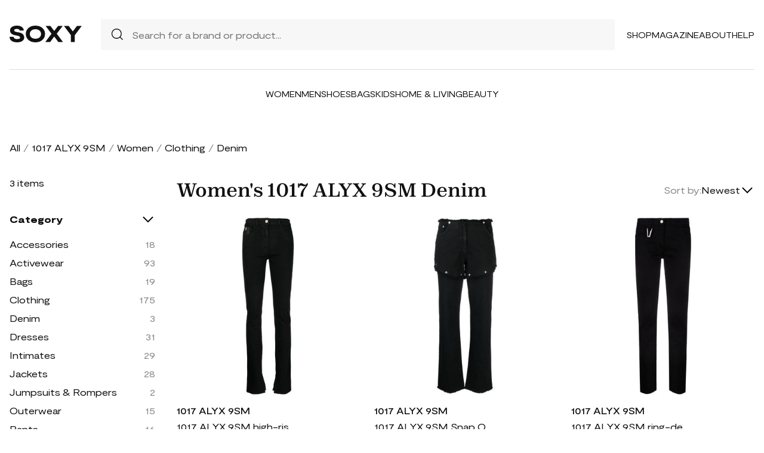

--- FILE ---
content_type: text/html; charset=UTF-8
request_url: https://soxy.com/shop/womens-1017-alyx-9sm-denim
body_size: 5909
content:
<!DOCTYPE html>
<html lang="en">

<head>
    <meta charset="utf-8">
    <meta name="viewport" content="width=device-width" />
    <title>Women&#039;s 1017 ALYX 9SM Denim - Best Deals You Need To See</title>
                    <meta name="description"
            content="Shop Women&#039;s 1017 ALYX 9SM Denim at up to 40-70% off. Get the best deals for Women&#039;s 1017 ALYX 9SM Denim and save. Get Women&#039;s 1017 ALYX 9SM Denim on sale today">
                <meta name="csrf-token" content="33OLaW7bhgz647EA0r8AhWkJXnaaChEF4IzmWnVp">
        <meta name="viewport" content="width=device-width" />
    <link rel="stylesheet" href="https://soxy.com/soxy2/styles/fonts.css?v=696cf1cebb12a">
    <link rel="stylesheet" href="https://soxy.com/soxy2/styles/style.css?v=696cf1cebb12f">
    <link rel="stylesheet" href="https://soxy.com/soxy2/styles/header.css?v=696cf1cebb134">
    <link rel="stylesheet" href="https://soxy.com/soxy2/styles/footer.css?v=696cf1cebb138">
        <link rel="stylesheet" href="https://soxy.com/soxy2/styles/category.css?v=1.1">
    <link rel="stylesheet" href="https://soxy.com/soxy2/styles/theme.css?v=696cf1cebb140">
        <!-- Google Tag Manager -->
    <script>
        (function(w,d,s,l,i){
            w[l]=w[l]||[];
            w[l].push({'gtm.start': new Date().getTime(),event:'gtm.js'});
            var f=d.getElementsByTagName(s)[0],
                j=d.createElement(s),
                dl=l!='dataLayer'?'&l='+l:'';
            j.async=true;
            j.src='https://www.googletagmanager.com/gtm.js?id='+i+dl;
            f.parentNode.insertBefore(j,f);
        })(window,document,'script','dataLayer', "GTM-NDJNM6D");
    </script>
    <!-- End Google Tag Manager -->
    <script>
        var userCode =
            '696cf1ce96c88s9';
        var statUrl = '/product/catch/out';
    </script>
    <style>
        #brandsNav {
            max-height: 250px !important;
        }
    </style>
<link rel="icon" type="image/x-icon" href="/favicon.ico">
<style>
     .mobile-top-text {
    background: #f0efed;
    color: #111;
    font-size: 11px;
    font-weight: 400;
    line-height: 29px;
    margin: 0;
    padding: 5px 15px;
    text-align: center;
}
@media screen and (max-width: 576px) {
  .mobile-top-text {
        line-height: 18px;
    }
}
</style>
<meta name="shareasale" content="GSOWIFBBSOWOFI4245935" />
</head>

<body>
   
    <header class="header">
        <div class="header-wrapper desktop">
            <div class="first-part">
                <a href="/"><img class="header-logo" src="https://soxy.com/soxy2/assets/icons/logo.svg"></a>
                <div class="header-search">
                    <div class="search-icon">
                        <img src="https://soxy.com/soxy2/assets/icons/searh.svg" />
                    </div>
                    <form action="/search" method="get" style="width: 100%;">
                        <input name="q" type="text" placeholder="Search for a brand or product...">
                    </form>
                </div>
                <div class="header-navigation">
                    <nav>
                        <div class="navigation-wrapper">
                            <a href="/shop" class="navigation-item">Shop</a>
                            <a href="/blogs" class="navigation-item">Magazine</a>
                            <a href="/blogs/about/" class="navigation-item">About</a>
                            <a href="/help" target="_blank" class="navigation-item">Help</a>
                        </div>
                    </nav>
                    <div class="navigation-bag" style="display:none;">
                        <img id="navigation-bag" src="https://soxy.com/soxy2/assets/icons/bag.svg" />
                        <div id="count-items-in-cart">
                            <span></span>
                        </div>
                        <div id="cart-background"></div>
                    </div>

                </div>
            </div>
            <div class="separator"></div>
            <div class="second-part">
                <div class="header-categories">
                    <a href="/shop/women" class="navigation-item">Women</a>
                    <a href="/shop/men" class="navigation-item">Men</a>
                    <a href="/shop/womens-shoes" class="navigation-item">Shoes</a>
                    <a href="/shop/womens-bags" class="navigation-item">Bags</a>
                    <a href="/shop/kids" class="navigation-item">Kids</a>
                    <a href="/shop/home-living" class="navigation-item">Home & Living</a>
                    <a href="/shop/womens-beauty-products" class="navigation-item">Beauty</a>
                  
                   
                </div>
            </div>
        </div>
        <div class="mobile">

            <div class="logo">
                <img src="https://soxy.com/soxy2/assets/icons/mobile-logo.svg" alt="mobile-logo">
            </div>
            <div style="display:none;" class="bag" id="mobile-bag">
                <img src="https://soxy.com/soxy2/assets/icons/bag.svg" alt="">
            </div>
            <div class="menu-and-search">
                <div class="menu">
                    <input type="checkbox" class="menu-checkbox" id="open-mobile-menu">
                    <div class="menu-toggle"></div>
                    <div class="menu-content"></div>
                </div>
                <div class="search" style="display:none;">
                    <img src="https://soxy.com/soxy2/assets/icons/searh.svg" alt="">
                </div>
            </div>
        </div>
        <div class="cart-container closed" id="cart-container" >
            <p class="cart-header">YOUR CART <span id="cart-items-count"></span></p>
            <div id="cart-items"></div>
            <div class="cart-total">
                <p>TOTAL</p>
                <p id="cart-total-price"></p>
            </div>
            <a id="cart-proceed-to-checkout" href="https://soxy.com/checkout" class="button">Proceed to checkout</a>
            <br />
            <a id="cart-proceed-to-checkout" href="https://soxy.com/cart" class="button">View cart</a>
        </div>
        <div id="mobile-menu" class="mobile closed">
            <div class="close-menu-wrapper">
                <img src="https://soxy.com/soxy2/assets/icons/menu-close.svg" class="close-mobile-menu"
                    id="close-mobile-menu">
            </div>
            <div class="logo">
                <img src="https://soxy.com/soxy2/assets/icons/mobile-logo.svg" alt="mobile-logo">
            </div>
            <div class="mobile-navigation">
                <a href="/shop" class="navigation-item">Shop</a>
                <a href="/blogs" class="navigation-item">Magazine</a>
                <a href="/blogs/about/" class="navigation-item">About</a>
                <a href="/help" class="navigation-item">Help</a>
            </div>
            <div class="separator"></div>
            <div class="header-categories">
                <a href="/shop/women" class="navigation-item">Women</a>
                <a href="/shop/men" class="navigation-item">Men</a>
                <a href="/shop/womens-shoes" class="navigation-item">Shoes</a>
                <a href="/shop/womens-bags" class="navigation-item">Bags</a>
                <a href="/shop/kids" class="navigation-item">Kids</a>
                <a href="/shop/home-living" class="navigation-item">Home & Living</a>
                <a href="/shop/womens-beauty-products" class="navigation-item">Beauty</a>
                <a href="/shop/kids" class="navigation-item">Kids</a>
                <a href="/brands" class="navigation-item">Brands</a>
            </div>
        </div>
    </header>
        <div class="page-wrapper">
        <div>
            <div class="categories-name desktop">
                                                                                        <p><a href="/shop">All</a></p>
                            <span>/</span>
                                                                                                <p><a href="/shop/1017-alyx-9sm">1017 ALYX 9SM</a></p>
                            <span>/</span>
                                                                                                <p><a href="/shop/womens-1017-alyx-9sm">Women</a></p>
                            <span>/</span>
                                                                                                <p><a href="/shop/womens-1017-alyx-9sm-clothing">Clothing</a></p>
                            <span>/</span>
                                                                                                <p class="active">Denim</p>
                                                                                </div>
                <div class="categories-content">
                    <div class="categories-filter" id="categories-filter">
                        <div class="count-of-products desktop" ><span>3</span> items</div>
                        <div style="display:none;" class="applied-filters filter-group desktop">
                            <p class="filter-title">Applied filters</p>
                            <div class="applied-filters-content" id="applied-filters-content"></div>
                        </div>
                        <div class="mobile">
                            <div class="filter-title">
                                <p>Filter</p>
                                <img id="close-filters" src="/soxy2/assets/icons/cross.svg">
                            </div>
                        </div>
                        <div class="accessories filter-group filter-with-count filter-category">
                            <p class="filter-title filter-with-hiding">
                                <span>Category</span>
                                <img src="/soxy2/assets/icons/chevron-down.svg" alt="chevron-down" />
                            </p>
                            <div class="filter-group-content" id="categoriesList">
                                                                                                                                                                                                                                        <div class="filtering-group ">
                                                    <p class="name"> <a
                                                            class="clink "
                                                            href="/shop/womens-1017-alyx-9sm-accessories">
                                                            Accessories
                                                        </a></p>
                                                                                                            <p class="count" style="display:none;">18</p>
                                                                                                    </div>
                                                                                            <div class="filtering-group ">
                                                    <p class="name"> <a
                                                            class="clink "
                                                            href="/shop/womens-1017-alyx-9sm-activewear">
                                                            Activewear
                                                        </a></p>
                                                                                                            <p class="count" style="display:none;">93</p>
                                                                                                    </div>
                                                                                            <div class="filtering-group ">
                                                    <p class="name"> <a
                                                            class="clink "
                                                            href="/shop/womens-1017-alyx-9sm-bags">
                                                            Bags
                                                        </a></p>
                                                                                                            <p class="count" style="display:none;">19</p>
                                                                                                    </div>
                                                                                            <div class="filtering-group ">
                                                    <p class="name"> <a
                                                            class="clink "
                                                            href="/shop/womens-1017-alyx-9sm-clothing">
                                                            Clothing
                                                        </a></p>
                                                                                                            <p class="count" style="display:none;">175</p>
                                                                                                    </div>
                                                                                            <div class="filtering-group ">
                                                    <p class="name"> <a
                                                            class="clink  active "
                                                            href="/shop/womens-1017-alyx-9sm-denim">
                                                            Denim
                                                        </a></p>
                                                                                                            <p class="count" style="display:none;">3</p>
                                                                                                    </div>
                                                                                            <div class="filtering-group ">
                                                    <p class="name"> <a
                                                            class="clink "
                                                            href="/shop/womens-1017-alyx-9sm-dresses">
                                                            Dresses
                                                        </a></p>
                                                                                                            <p class="count" style="display:none;">31</p>
                                                                                                    </div>
                                                                                            <div class="filtering-group ">
                                                    <p class="name"> <a
                                                            class="clink "
                                                            href="/shop/womens-1017-alyx-9sm-intimates">
                                                            Intimates
                                                        </a></p>
                                                                                                            <p class="count" style="display:none;">29</p>
                                                                                                    </div>
                                                                                            <div class="filtering-group ">
                                                    <p class="name"> <a
                                                            class="clink "
                                                            href="/shop/womens-1017-alyx-9sm-jackets">
                                                            Jackets
                                                        </a></p>
                                                                                                            <p class="count" style="display:none;">28</p>
                                                                                                    </div>
                                                                                            <div class="filtering-group ">
                                                    <p class="name"> <a
                                                            class="clink "
                                                            href="/shop/womens-1017-alyx-9sm-jumpsuits-rompers">
                                                            Jumpsuits &amp; Rompers
                                                        </a></p>
                                                                                                            <p class="count" style="display:none;">2</p>
                                                                                                    </div>
                                                                                            <div class="filtering-group ">
                                                    <p class="name"> <a
                                                            class="clink "
                                                            href="/shop/womens-1017-alyx-9sm-outerwear">
                                                            Outerwear
                                                        </a></p>
                                                                                                            <p class="count" style="display:none;">15</p>
                                                                                                    </div>
                                                                                            <div class="filtering-group ">
                                                    <p class="name"> <a
                                                            class="clink "
                                                            href="/shop/womens-1017-alyx-9sm-pants">
                                                            Pants
                                                        </a></p>
                                                                                                            <p class="count" style="display:none;">16</p>
                                                                                                    </div>
                                                                                            <div class="filtering-group ">
                                                    <p class="name"> <a
                                                            class="clink "
                                                            href="/shop/womens-1017-alyx-9sm-shoes">
                                                            Shoes
                                                        </a></p>
                                                                                                            <p class="count" style="display:none;">16</p>
                                                                                                    </div>
                                                                                            <div class="filtering-group ">
                                                    <p class="name"> <a
                                                            class="clink "
                                                            href="/shop/womens-1017-alyx-9sm-shorts">
                                                            Shorts
                                                        </a></p>
                                                                                                            <p class="count" style="display:none;">5</p>
                                                                                                    </div>
                                                                                            <div class="filtering-group ">
                                                    <p class="name"> <a
                                                            class="clink "
                                                            href="/shop/womens-1017-alyx-9sm-skirts">
                                                            Skirts
                                                        </a></p>
                                                                                                            <p class="count" style="display:none;">10</p>
                                                                                                    </div>
                                                                                            <div class="filtering-group ">
                                                    <p class="name"> <a
                                                            class="clink "
                                                            href="/shop/womens-1017-alyx-9sm-sweaters">
                                                            Sweaters
                                                        </a></p>
                                                                                                            <p class="count" style="display:none;">15</p>
                                                                                                    </div>
                                                                                            <div class="filtering-group ">
                                                    <p class="name"> <a
                                                            class="clink "
                                                            href="/shop/womens-1017-alyx-9sm-sweats-hoodies">
                                                            Sweats &amp; Hoodies
                                                        </a></p>
                                                                                                            <p class="count" style="display:none;">16</p>
                                                                                                    </div>
                                                                                            <div class="filtering-group ">
                                                    <p class="name"> <a
                                                            class="clink "
                                                            href="/shop/womens-1017-alyx-9sm-swimwear">
                                                            Swimwear
                                                        </a></p>
                                                                                                            <p class="count" style="display:none;">24</p>
                                                                                                    </div>
                                                                                            <div class="filtering-group ">
                                                    <p class="name"> <a
                                                            class="clink "
                                                            href="/shop/womens-1017-alyx-9sm-tops">
                                                            Tops
                                                        </a></p>
                                                                                                            <p class="count" style="display:none;">58</p>
                                                                                                    </div>
                                                                                                                        
                                                            </div>
                        </div>
                        <form id="filters-form" method="post">
                            <input type="hidden" id="fcolors" name="colors" />
                            <input type="hidden" id="fstores" name="stores" />
                            <div class="brands filter-group filter-with-count">
                                <p class="filter-title filter-with-hiding">
                                    <span>Brands</span>
                                    <img src="/soxy2/assets/icons/chevron-down.svg" alt="chevron-down" />
                                </p>
                                <div>
                                    <div class="brands-search">
                                        <img src="/soxy2/assets/icons/searh.svg" alt="search">
                                        <input id="searchBrand" type="text" placeholder="Search">
                                    </div>
                                    <div class="filter-group-content" id="brandsNav"></div>
                                </div>
                            </div>
                            <div class="colors filter-group filter-with-checkbox">
                                <p class="filter-title filter-with-hiding">
                                    <span>Colors</span>
                                    <img src="/soxy2/assets/icons/chevron-down.svg" alt="chevron-down" />
                                </p>
                                <div id="colorsList" class="filter-form"></div>
                            </div>
                            <div class="stories filter-group filter-with-checkbox">
                                <p class="filter-title filter-with-hiding">
                                    <span>Stores</span>
                                    <img src="/soxy2/assets/icons/chevron-down.svg" alt="chevron-down" />
                                </p>
                                <div id="storesList" class="filter-form"></div>
                            </div>
                        </form>
                    </div>
                    <div class="categories-products" id="categories-products">
                        <h1 class="mobile ctitle">Women&#039;s 1017 ALYX 9SM Denim</h1>
                        <div class="categories-title">
                            <h1 class="desktop ctitle">Women&#039;s 1017 ALYX 9SM Denim</h1>
                            <div class="mobile">
                                <div class="mobile-filter" id="mobile-filter">
                                    <img src="/soxy2/assets/icons/filter.svg" alt="filter">
                                    <p>Filter (<span id="filters-count">3</span>)</p>
                                </div>
                            </div>
                            <div class="categories-sorting">
                                <input type="hidden" id="filters-sort" value="newest" />
                                <p>Sort by:</p>
                                <div class="sorting-variants" id="sorting-variants">
                                    <p class="sorting-value">
                                                                                        Newest
                                                                            </p>
                                    <img src="/soxy2/assets/icons/chevron-down.svg">
                                </div>
                                <div class="sorting-dropdown-wrapper" id="sorting-dropdown-wrapper">
                                    <div class="sorting-dropdown">
                                        <a href="https://soxy.com/shop/womens-1017-alyx-9sm-denim?sort=low" class="sorting-link">Lowest Price</a>
                                        <a href="https://soxy.com/shop/womens-1017-alyx-9sm-denim?sort=high" class="sorting-link">Highest Price</a>
                                        <a href="https://soxy.com/shop/womens-1017-alyx-9sm-denim?sort=newest" class="sorting-link">Newest</a>
                                    </div>
                                </div>
                            </div>
                        </div>
                        <div class="items-count mobile" ><span>3</span> <span>items</span></div>
                        <div class="mobile">
                            <div class="applied-filters filter-group">
                                <div class="applied-filters-content selected-filters" id="mobile-applied-filters-content">
                                </div>
                            </div>
                        </div>
                        <div class="category-products" id="category-products">
                            <script type="application/ld+json">
    {
      "@context": "https://schema.org",
      "@type": "Product",
      "description": "Black stretch cotton high-rise skinny jeans from 1017 Alyx 9SM featuring skinny cut, button fly fastening, belt loops and classic five pockets.",
      "name": "1017 ALYX 9SM high-rise skinny jeans - Black",
      "brand": {"@type": "Brand", "name": "1017 ALYX 9SM"},
      "color": "Black",
      "image": "https://img.devstage.pp.ua/original/0x400-1966426.jpg",
      "sku": "1966426",
      "url": "/product/1017-alyx-9sm-high-rise-skinny-jeans-black",
      "offers": {
        "@type": "Offer",
        "name": "1017 ALYX 9SM high-rise skinny jeans - Black",
        "description": "Black stretch cotton high-rise skinny jeans from 1017 Alyx 9SM featuring skinny cut, button fly fastening, belt loops and classic five pockets.",
        "url": "/product/1017-alyx-9sm-high-rise-skinny-jeans-black",
        "availability": "https://schema.org/InStock",
        "price": "267.00",
        "priceCurrency": "USD",
        "itemCondition": "https://schema.org/NewCondition"
      }
    }
</script>
        <div class="category-products-item">
        <div class="heart-wrapper" style="display:none;">
            <img src="https://soxy.com/soxy2/assets/icons/heart.svg" alt="heart">
        </div>
        <a href="/product/1017-alyx-9sm-high-rise-skinny-jeans-black"  class="pr-out product-image farfetch_out">
            <div class="product-image__wrapper">
                <img class="category-product__image"
                     loading="lazy"
                     src="https://img.devstage.pp.ua/original/0x400-1966426.jpg"
                     alt="1017 ALYX 9SM high-rise skinny jeans - Black"
                     class="product-image">
            </div>
        </a>
        <p class="author"><a href="/shop/1017-alyx-9sm">1017 ALYX 9SM</a></p>
        <p><a id="Buy_Direct_Button_Collection" class="pr-out one_line_text farfetch_out" data-trigger="collection"   href="/product/1017-alyx-9sm-high-rise-skinny-jeans-black">1017 ALYX 9SM high-rise skinny jeans - Black</a></p>
                        <p class="price">$267.00&nbsp;<span
            class="text-decoration-line-through">$382.00</span></p>
            
    </div>
            <script type="application/ld+json">
    {
      "@context": "https://schema.org",
      "@type": "Product",
      "description": "Snap Off frayed straight-leg jeans from 1017 Alyx 9SM featuring black, cotton, mid-rise, concealed front fastening, frayed edge, classic five pockets and detachable legs.",
      "name": "1017 ALYX 9SM Snap Off frayed straight-leg jeans - Black",
      "brand": {"@type": "Brand", "name": "1017 ALYX 9SM"},
      "color": "Black",
      "image": "https://img.devstage.pp.ua/original/1017-alyx-9sm-snap-off-frayed-straight-leg-jeans-black.jpg",
      "sku": "7728072",
      "url": "/product/1017-alyx-9sm-snap-off-frayed-straight-leg-jeans-black",
      "offers": {
        "@type": "Offer",
        "name": "1017 ALYX 9SM Snap Off frayed straight-leg jeans - Black",
        "description": "Snap Off frayed straight-leg jeans from 1017 Alyx 9SM featuring black, cotton, mid-rise, concealed front fastening, frayed edge, classic five pockets and detachable legs.",
        "url": "/product/1017-alyx-9sm-snap-off-frayed-straight-leg-jeans-black",
        "availability": "https://schema.org/InStock",
        "price": "693.00",
        "priceCurrency": "USD",
        "itemCondition": "https://schema.org/NewCondition"
      }
    }
</script>
        <div class="category-products-item">
        <div class="heart-wrapper" style="display:none;">
            <img src="https://soxy.com/soxy2/assets/icons/heart.svg" alt="heart">
        </div>
        <a href="/product/1017-alyx-9sm-snap-off-frayed-straight-leg-jeans-black"  class="pr-out product-image farfetch_out">
            <div class="product-image__wrapper">
                <img class="category-product__image"
                     loading="lazy"
                     src="https://img.devstage.pp.ua/original/1017-alyx-9sm-snap-off-frayed-straight-leg-jeans-black.jpg"
                     alt="1017 ALYX 9SM Snap Off frayed straight-leg jeans - Black"
                     class="product-image">
            </div>
        </a>
        <p class="author"><a href="/shop/1017-alyx-9sm">1017 ALYX 9SM</a></p>
        <p><a id="Buy_Direct_Button_Collection" class="pr-out one_line_text farfetch_out" data-trigger="collection"   href="/product/1017-alyx-9sm-snap-off-frayed-straight-leg-jeans-black">1017 ALYX 9SM Snap Off frayed straight-leg jeans - Black</a></p>
                        <p class="price">$693.00&nbsp;<span
            class="text-decoration-line-through">$989.00</span></p>
            
    </div>
            <script type="application/ld+json">
    {
      "@context": "https://schema.org",
      "@type": "Product",
      "description": "True black cotton-blend denim ring-detail slim-fit jeans from 1017 Alyx 9SM featuring ring hardware detailing, mid-rise, slim cut, belt loops, zip fly fastening and six pockets.",
      "name": "1017 ALYX 9SM ring-detail slim-fit jeans - Black",
      "brand": {"@type": "Brand", "name": "1017 ALYX 9SM"},
      "color": "Black",
      "image": "https://img.devstage.pp.ua/original/0x400-1879314.jpg",
      "sku": "1879314",
      "url": "/product/1017-alyx-9sm-ring-detail-slim-fit-jeans-black",
      "offers": {
        "@type": "Offer",
        "name": "1017 ALYX 9SM ring-detail slim-fit jeans - Black",
        "description": "True black cotton-blend denim ring-detail slim-fit jeans from 1017 Alyx 9SM featuring ring hardware detailing, mid-rise, slim cut, belt loops, zip fly fastening and six pockets.",
        "url": "/product/1017-alyx-9sm-ring-detail-slim-fit-jeans-black",
        "availability": "https://schema.org/InStock",
        "price": "236.00",
        "priceCurrency": "USD",
        "itemCondition": "https://schema.org/NewCondition"
      }
    }
</script>
        <div class="category-products-item">
        <div class="heart-wrapper" style="display:none;">
            <img src="https://soxy.com/soxy2/assets/icons/heart.svg" alt="heart">
        </div>
        <a href="/product/1017-alyx-9sm-ring-detail-slim-fit-jeans-black"  class="pr-out product-image farfetch_out">
            <div class="product-image__wrapper">
                <img class="category-product__image"
                     loading="lazy"
                     src="https://img.devstage.pp.ua/original/0x400-1879314.jpg"
                     alt="1017 ALYX 9SM ring-detail slim-fit jeans - Black"
                     class="product-image">
            </div>
        </a>
        <p class="author"><a href="/shop/1017-alyx-9sm">1017 ALYX 9SM</a></p>
        <p><a id="Buy_Direct_Button_Collection" class="pr-out one_line_text farfetch_out" data-trigger="collection"   href="/product/1017-alyx-9sm-ring-detail-slim-fit-jeans-black">1017 ALYX 9SM ring-detail slim-fit jeans - Black</a></p>
                        <p class="price">$236.00&nbsp;<span
            class="text-decoration-line-through">$471.00</span></p>
            
    </div>
                        </div>
                                            </div>
                </div>
            </div>
        </div>
        <footer class="footer" id="footer">
        <div class="footer-wrapper">
            <div>
                <img class="footer-logo" src="https://soxy.com/soxy2/assets/icons/footer-logo.svg" alt="footer logo">
                <p class="subscribe-text">Subscribe to our newsletter</p>
                <div class="subscribe-input-wrapper">
                    <input type="text" placeholder="Insert your email">
                    <button>Subscribe</button>
                </div>
            </div>
            <div>
                <nav class="footer-navigation">
                    <div>
                        <p class="footer-navigation-title">Shop</p>
                        <p class="footer-navigation-item"><a class="nav-link d-inline" href="/shop">Home</a></p>
                        <p class="footer-navigation-item"><a class="nav-link d-inline" href="/shop/men">Shop
                                Men's</a></p>
                        <p class="footer-navigation-item"><a class="nav-link d-inline" href="/shop/women">Shop
                                Women's</a></p>
                             <p class="footer-navigation-item"><a class="nav-link d-inline" href="/shop/kids">Shop
                                Kids</a></p>
                        <p class="footer-navigation-item"><a class="nav-link d-inline" href="/shop/home-living">Shop
                                Home & Living</a></p>
                    </div>
                    <div>
                        <p class="footer-navigation-title">Company</p>
                        <p class="footer-navigation-item"><a class="nav-link d-inline"
                                href="/blogs/about/">About Us </a></p>
                        <p class="footer-navigation-item"><a class="nav-link d-inline" target="_blank"
                                href="/help/4/9-what-is-the-shipping-policy">Shipping Policy </a></p>
                        <p class="footer-navigation-item"><a class="nav-link d-inline" target="_blank"
                                href="/help/4/8-return-policy">Return Policy </a></p>
                        <p class="footer-navigation-item"><a class="nav-link d-inline"
                                href="https://soxy.com/terms">Terms of Service</a></p>
                        <p class="footer-navigation-item"><a class="nav-link d-inline"
                                href="https://soxy.com/privacy">Privacy Policy</a></p>
                        <p class="footer-navigation-item"><a class="nav-link d-inline"
                                href="/blogs/contact-us/">Contact Us</a></p>
                    </div>
                    <div>
                        <p class="footer-navigation-title">Contact</p>
                        <p class="footer-navigation-item"><a class="nav-link d-inline"
                                href="mailto: help@soxy.com">help@soxy.com</a></p>
                    </div>
                </nav>
            </div>
        </div>
    </footer>

    <script src="https://soxy.com/soxy2/js/jquery-3.7.0.min.js"></script>
    <script src="https://soxy.com/soxy2/js/jquery.blockUI.js?v=696cf1cebb297"></script>
    <script src="https://soxy.com/soxy2/js/equalize.js?v=696cf1cebb29c"></script>
    <script src="https://soxy.com/soxy2/js/app.js?v=696cf1cebb2a1"></script>
    <script src="https://soxy.com/soxy2/scripts/header.js?v=696cf1cebb2a5"></script>
            <script>
            var currentUrl = '/shop/womens-1017-alyx-9sm-denim';
            var brands_filter = {"category_id":["IN",[49]]};
            var url_prefix = 'womens-';
            var url_suffix = '-denim';
            var filters = {"brand_id":581,"category_id":["IN",[49]]};
            var currentPage = 1;
            var isAuth = '';
            var categories_products_filter = {"brand_id":581};
        </script>
        <script src="https://soxy.com/soxy2/js/collection.js?v=696cf1cebb0a2"></script>
        <script src="https://soxy.com/soxy2/scripts/categories-scripts.js?v=696cf1cebb0aa"></script>
        <script src="https://soxy.com/soxy2/scripts/heart-wrappers.js?v=696cf1cebb0af"></script>
    </body>

</html>
